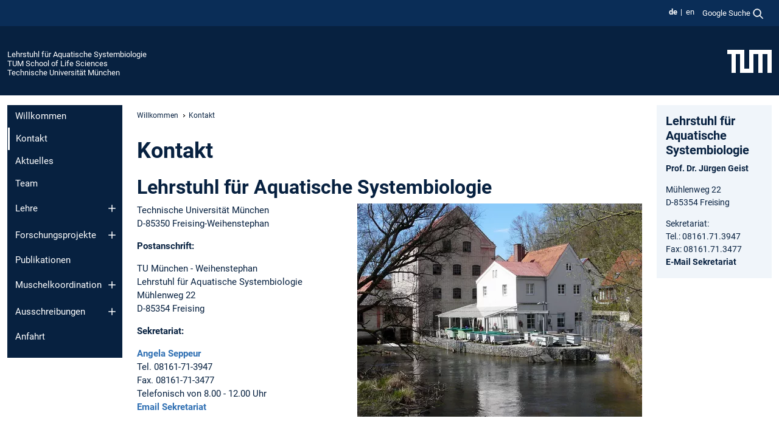

--- FILE ---
content_type: text/html; charset=utf-8
request_url: https://www.lss.ls.tum.de/aquasys/kontakt/
body_size: 7147
content:
<!DOCTYPE html>
<html lang="de">
<head>

<meta charset="utf-8">
<!-- 
	This website is powered by TYPO3 - inspiring people to share!
	TYPO3 is a free open source Content Management Framework initially created by Kasper Skaarhoj and licensed under GNU/GPL.
	TYPO3 is copyright 1998-2026 of Kasper Skaarhoj. Extensions are copyright of their respective owners.
	Information and contribution at https://typo3.org/
-->



<title>Kontakt - Lehrstuhl für Aquatische Systembiologie</title>
<meta name="generator" content="TYPO3 CMS">
<meta name="viewport" content="width=device-width, initial-scale=1">
<meta property="og:title" content="Kontakt">
<meta property="og:site_name" content="Lehrstuhl für Aquatische Systembiologie">
<meta name="twitter:card" content="summary_large_image">
<meta name="twitter:title" content="Kontakt">


<link rel="stylesheet" href="/typo3temp/assets/compressed/7015c8c4ac5ff815b57530b221005fc6-d3a46683ed9f9e009dfc568155112767.css.gz?1768381356" media="all" nonce="4_8lk8-rLNvayjYYkbENiqBgZfhyPp3xWOJtcNanyY7S6dRSC1jO7A">
<link rel="stylesheet" href="/typo3temp/assets/compressed/tum-icons.min-3e18bb0c4431b5f8837b0c6c1e9aadcb.css.gz?1768381356" media="all" nonce="4_8lk8-rLNvayjYYkbENiqBgZfhyPp3xWOJtcNanyY7S6dRSC1jO7A">
<link href="/_frontend/bundled/assets/main-Ddhi15Qx.css?1768377399" rel="stylesheet" nonce="4_8lk8-rLNvayjYYkbENiqBgZfhyPp3xWOJtcNanyY7S6dRSC1jO7A" >




<script nonce="4_8lk8-rLNvayjYYkbENiqBgZfhyPp3xWOJtcNanyY7S6dRSC1jO7A">let TUM = {
        hp: "/aquasys/willkommen/",
        pid: 655,
        lid: 0,
        search: {
            box: 1,
            path: "/aquasys/suche/"
        },
        video: [],
        loadOnce: {}
    };
    
    
    document.querySelector('html').classList.remove('no-js');
    document.querySelector('html').classList.add('js');</script>
<script nonce="4_8lk8-rLNvayjYYkbENiqBgZfhyPp3xWOJtcNanyY7S6dRSC1jO7A">
    const m2cCookieLifetime = "7";
</script>

<link rel="icon" type="image/png" href="/_frontend/favicon/favicon-96x96.png" sizes="96x96" />
<link rel="icon" type="image/svg+xml" href="/_frontend/favicon/favicon.svg" />
<link rel="shortcut icon" href="/_frontend/favicon/favicon.ico" />
<link rel="apple-touch-icon" sizes="180x180" href="/_frontend/favicon/apple-touch-icon.png" />
<meta name="apple-mobile-web-app-title" content="TUM" />
<link rel="manifest" href="/_frontend/favicon/site.webmanifest" /><script data-ignore="1" data-cookieconsent="statistics" type="text/plain"></script>



<link rel="canonical" href="https://www.lss.ls.tum.de/aquasys/kontakt/"/>

<link rel="alternate" hreflang="de-DE" href="https://www.lss.ls.tum.de/aquasys/kontakt/"/>
<link rel="alternate" hreflang="en-US" href="https://www.lss.ls.tum.de/en/aquasys/contact/"/>
<link rel="alternate" hreflang="x-default" href="https://www.lss.ls.tum.de/aquasys/kontakt/"/>
</head>
<body class="" data-pid="655">










<header>
    

<div id="topbar" class="c-topbar py-1">
	<div class="container">
		<a class="c-skiplink"
           id="skipnav"
           href="#content"
           title="Zum Inhalt springen"
           aria-label="Zum Inhalt springen"
        >
			Zum Inhalt springen
		</a>

        <div class="d-flex justify-content-md-end justify-content-between">

            <div class="d-flex">

                

                
                
                
                    
                        
                    
                
                    
                        
                    
                

                
                    <div class="c-languagenav">
                        
                                    <ul class="list-inline  c-languagenav__list">
                                        
                                            
                                            
                                            <li class="list-inline-item  c-languagenav__item">
                                                
                                                        <strong>
                                                            <abbr lang="de" title="Deutsch">de</abbr>
                                                        </strong>
                                                    
                                            </li>
                                            
                                        
                                            
                                            
                                            <li class="list-inline-item  c-languagenav__item">
                                                
                                                        
                                                                <a class="c-languagenav__link" href="/en/aquasys/contact/" hreflang="en-US">
                                                                    <abbr lang="en" title="English">en</abbr>
                                                                </a>
                                                            
                                                    
                                            </li>
                                            
                                        
                                    </ul>
                                
                    </div>
                

                
                    
                        
                        <div class="c-global-search">
                            <button class="btn c-global-search__toggle js-search-toggle"
                                    data-testid="search-dialog-opener"
                                    type="button"
                                    aria-controls="global-search-overlay"
                                    aria-haspopup="dialog"
                            >
                                <span>Google Suche</span>
                                <svg width="18px" height="18px" viewBox="-2 -2 20 20">
                                    <path
                                        transform="translate(-1015.000000, -9.000000)"
                                        stroke-width="1"
                                        stroke="currentColor"
                                        fill="currentColor"
                                        d="M1015,16 C1015,19.866 1018.134,23.001 1022,23.001 C1023.753,23.001 1025.351,22.352 1026.579,21.287 L1032,26.707 L1032.707,26.001 L1027.286,20.58 C1028.351,19.352 1029,17.753 1029,16 C1029,12.134 1025.866,9 1022,9 C1018.134,9 1015,12.134 1015,16 L1015,16 Z M1016,16 C1016,12.692 1018.692,10 1022,10 C1025.308,10 1028,12.692 1028,16 C1028,19.309 1025.308,22 1022,22 C1018.692,22 1016,19.309 1016,16 L1016,16 Z"
                                    ></path>
                                </svg>
                            </button>
                            <span class="c-global-search__search">
						        <span id="cse-stub"></span>
					        </span>
                        </div>
                    
                

            </div>

            <div class="d-md-none">
                <button id="menutoggle" class="c-menu-mobile navbar-toggler" type="button" data-bs-toggle="collapse" data-bs-target="#sitenav" aria-expanded="false" title="Navigation öffnen" aria-label="Navigation öffnen">
                    <span class="navbar-toggler-icon"></span>
                    <span class="c-menu-mobile__text">Menü</span>
                </button>
            </div>

            

            <template id="global-search-popup">
                <dialog id="global-search-overlay"
                        class="c-global-search-overlay js-gsc-dialog px-5 py-4 bg-body shadow"
                        aria-labelledby="global-search-popup-title"
                        aria-describedby="global-search-popup-desc"
                >
                    <h2 id="global-search-popup-title" class="fs-1 border-0">Google Custom Search</h2>
                    <p id="global-search-popup-desc">
                        Wir verwenden Google für unsere Suche. Mit Klick auf „Suche aktivieren“ aktivieren Sie das Suchfeld und akzeptieren die Nutzungsbedingungen.
                    </p>
                    <p>
                        <a href="/aquasys/datenschutz/#GoogleCustomSearch" title="Datenschutz">
                            Hinweise zum Einsatz der Google Suche
                        </a>
                    </p>
                    <form method="dialog">
                        <button class="btn btn-primary c-global-search__button c-global-search__accept js-search-activate js-search-close"
                                type="button"
                        >
                            Suche aktivieren
                        </button>
                        <button class="btn-close position-absolute top-0 end-0 p-2 js-search-close"
                                type="button"
                                aria-label="Popup schliessen"
                        >
                        </button>
                    </form>
                </dialog>
            </template>

        </div>

	</div>
</div>

    


<div class="c-siteorg ">
    <div class="container c-siteorg__grid">
        
        <div class="nav clearfix">
            <ul class="c-siteorg__list">
                
                    <li class="l_this">
                        <a href="/aquasys/willkommen/" title="Startseite Lehrstuhl für Aquatische Systembiologie">
                            Lehrstuhl für Aquatische Systembiologie
                        </a>
                    </li>
                

                
                        
                        
                    
                
                    <li class="l_parent">
                        <a href="https://www.ls.tum.de/" title="Startseite TUM School of Life Sciences">
                            TUM School of Life Sciences
                        </a>
                    </li>
                

                
                    <li class="l_top">
                        <a href="https://www.tum.de/" title="Startseite Technische Universität München">
                            Technische Universität München
                        </a>
                    </li>
                
            </ul>
        </div>
        <div>
            <a href="https://www.tum.de/" title="Startseite www.tum.de">
                <img src="/_assets/32ebf5255105e66824f82cb2d7e14490/Icons/Org/tum-logo.png?neu" alt="Technische Universität München" />
            </a>
        </div>
    </div>
</div>


</header>

    <main id="page-body">
        <div class="container  c-content-area">

            <div class="row">

                <div class="col-md-3 col-xl-2  c-content-area__sitenav">
                    

<div class="c-sitenav navbar navbar-expand-md">
    <div id="sitenav" class="collapse navbar-collapse">
        <nav class="sitemenu c-sitenav__wrapper" aria-label="Hauptnavigation">
            
                <ul id="menuMain"
                    class="accordion c-sitenav__menu"
                >
                    
                        <li class="">

                            
                                    <a href="/aquasys/willkommen/" target="_self" title="Willkommen">
                                        Willkommen
                                    </a>
                                
                            

                        </li>
                    
                        <li class=" is-current is-active">

                            
                                <a aria-current="page" class="">
                                    Kontakt
                                </a>
                                
                            

                        </li>
                    
                        <li class="">

                            
                                    <a href="/aquasys/aktuelles-1/" target="_self" title="Aktuelles">
                                        Aktuelles
                                    </a>
                                
                            

                        </li>
                    
                        <li class="">

                            
                                    <a href="/aquasys/team/" target="_self" title="Team">
                                        Team
                                    </a>
                                
                            

                        </li>
                    
                        <li class="accordion-item  c-sitenav__item">

                            
                                    <a href="/aquasys/lehre/" target="_self" title="Lehre" class="accordion-header">
                                        Lehre
                                    </a>
                                
                            
                                <button class="accordion-button collapsed c-sitenav__button"
                                        type="button"
                                        data-bs-toggle="collapse"
                                        data-bs-target="#menuMain4"
                                        aria-label="Öffne das Untermenü von Lehre"
                                        aria-expanded="false"
                                        aria-controls="menuMain4"
                                ></button>
                                <div id="menuMain4"
                                     class="accordion-collapse collapse c-sitenav__accordion"
                                >
                                    <div class="accordion-body c-sitenav__body">
                                        
    <ul id="menuMainl1-e4"
        class="accordion c-sitenav__menu-children"
    >
        
            

            <li class="accordion-item c-sitenav__item-children">
                
                        <a href="/aquasys/lehre/pruefungen/" target="_self" title="Prüfungen">
                            Prüfungen
                        </a>
                    
                
            </li>
        
    </ul>

                                    </div>
                                </div>
                            

                        </li>
                    
                        <li class="accordion-item  c-sitenav__item">

                            
                                    <a href="/aquasys/forschungsprojekte/" target="_self" title="Forschungsprojekte" class="accordion-header">
                                        Forschungsprojekte
                                    </a>
                                
                            
                                <button class="accordion-button collapsed c-sitenav__button"
                                        type="button"
                                        data-bs-toggle="collapse"
                                        data-bs-target="#menuMain5"
                                        aria-label="Öffne das Untermenü von Forschungsprojekte"
                                        aria-expanded="false"
                                        aria-controls="menuMain5"
                                ></button>
                                <div id="menuMain5"
                                     class="accordion-collapse collapse c-sitenav__accordion"
                                >
                                    <div class="accordion-body c-sitenav__body">
                                        
    <ul id="menuMainl1-e5"
        class="accordion c-sitenav__menu-children"
    >
        
            

            <li class="accordion-item c-sitenav__item-children">
                
                        <a href="/aquasys/forschungsprojekte/cyanobentoxii-1/" target="_self" title="Maßnahmen Badewasserqualität">
                            Maßnahmen Badewasserqualität
                        </a>
                    
                
            </li>
        
            

            <li class="accordion-item c-sitenav__item-children">
                
                        <a href="/aquasys/forschungsprojekte/inn-pit/" target="_self" title="Inn-PIT">
                            Inn-PIT
                        </a>
                    
                
            </li>
        
            

            <li class="accordion-item c-sitenav__item-children">
                
                        <a href="/aquasys/forschungsprojekte/danube-lifelines/" target="_self" title="Danube Lifelines">
                            Danube Lifelines
                        </a>
                    
                
            </li>
        
            

            <li class="accordion-item c-sitenav__item-children">
                
                        <a href="/aquasys/forschungsprojekte/contempo2-lech-life-projekt/" target="_self" title="CONTEMPO₂">
                            CONTEMPO₂
                        </a>
                    
                
            </li>
        
            

            <li class="accordion-item c-sitenav__item-children">
                
                        <a href="/aquasys/forschungsprojekte/alte-saale-bei-orlamuende/" target="_self" title="Alte Saale bei Orlamünde">
                            Alte Saale bei Orlamünde
                        </a>
                    
                
            </li>
        
            

            <li class="accordion-item c-sitenav__item-children">
                
                        <a href="/aquasys/forschungsprojekte/innsieme/" target="_self" title="INNSieme">
                            INNSieme
                        </a>
                    
                
            </li>
        
            

            <li class="accordion-item c-sitenav__item-children">
                
                        <a href="/aquasys/forschungsprojekte/biber-projekt/" target="_self" title="Biber-Projekt">
                            Biber-Projekt
                        </a>
                    
                
            </li>
        
            

            <li class="accordion-item c-sitenav__item-children">
                
                        <a href="/aquasys/forschungsprojekte/blik-ii/" target="_self" title="BLIK II">
                            BLIK II
                        </a>
                    
                
            </li>
        
            

            <li class="accordion-item c-sitenav__item-children">
                
                        <a href="/aquasys/forschungsprojekte/mara-margaritifera-restoration-alliance/" target="_self" title="MARA">
                            MARA
                        </a>
                    
                
            </li>
        
            

            <li class="accordion-item c-sitenav__item-children">
                
                        <a href="/aquasys/forschungsprojekte/ecostreams/" target="_self" title="Ecostreams">
                            Ecostreams
                        </a>
                    
                
            </li>
        
            

            <li class="accordion-item c-sitenav__item-children">
                
                        <a href="/aquasys/forschungsprojekte/energyfish/" target="_self" title="Energyfish">
                            Energyfish
                        </a>
                    
                
            </li>
        
            

            <li class="accordion-item c-sitenav__item-children">
                
                        <a href="/aquasys/forschungsprojekte/monitoring-wasserkraftanlagen/" target="_self" title="Monitoring Wasserkraftanlagen">
                            Monitoring Wasserkraftanlagen
                        </a>
                    
                
            </li>
        
            

            <li class="accordion-item c-sitenav__item-children">
                
                        <a href="/aquasys/forschungsprojekte/cyanobentoxii/" target="_self" title="CyanoBenToxII">
                            CyanoBenToxII
                        </a>
                    
                
            </li>
        
    </ul>

                                    </div>
                                </div>
                            

                        </li>
                    
                        <li class="">

                            
                                    <a href="/aquasys/publikationen/" target="_self" title="Publikationen">
                                        Publikationen
                                    </a>
                                
                            

                        </li>
                    
                        <li class="accordion-item  c-sitenav__item">

                            
                                    <a href="/aquasys/muschelkoordination/willkommen/" target="_self" title="Muschelkoordination" class="accordion-header">
                                        Muschelkoordination
                                    </a>
                                
                            
                                <button class="accordion-button collapsed c-sitenav__button"
                                        type="button"
                                        data-bs-toggle="collapse"
                                        data-bs-target="#menuMain7"
                                        aria-label="Öffne das Untermenü von Muschelkoordination"
                                        aria-expanded="false"
                                        aria-controls="menuMain7"
                                ></button>
                                <div id="menuMain7"
                                     class="accordion-collapse collapse c-sitenav__accordion"
                                >
                                    <div class="accordion-body c-sitenav__body">
                                        
    <ul id="menuMainl1-e7"
        class="accordion c-sitenav__menu-children"
    >
        
            

            <li class="accordion-item c-sitenav__item-children">
                
                        <a href="/aquasys/muschelkoordination/willkommen/" target="_self" title="Willkommen">
                            Willkommen
                        </a>
                    
                
            </li>
        
            

            <li class="accordion-item c-sitenav__item-children">
                
                        <a href="/aquasys/muschelkoordination/kontakt/" target="_self" title="Kontakt">
                            Kontakt
                        </a>
                    
                
            </li>
        
            

            <li class="accordion-item c-sitenav__item-children">
                
                        <a href="/aquasys/muschelkoordination/aktuelles/" target="_self" title="Aktuelles" class="accordion-header c-sitenav__header">
                            Aktuelles
                        </a>
                    
                
                    <button class="accordion-button collapsed c-sitenav__button"
                            type="button"
                            data-bs-toggle="collapse"
                            data-bs-target="#l1-e7-l2-e2"
                            aria-label="Öffne das Untermenü von Aktuelles"
                            aria-expanded="false"
                            aria-controls="l1-e7-l2-e2"
                    >
                    </button>
                    <div id="l1-e7-l2-e2"
                         class="accordion-collapse collapse c-sitenav__accordion"
                    >
                        <div class="accordion-body c-sitenav__body">
                            
    <ul id="menuMainl1-e7-l2-e2"
        class=" c-sitenav__menu-children"
    >
        
            

            <li class="accordion-item c-sitenav__item-children">
                
                        <a href="/aquasys/muschelkoordination/aktuelles/aus-presse-funk-und-fernsehen/" target="_self" title="Aus Presse, Funk und Fernsehen">
                            Aus Presse, Funk und Fernsehen
                        </a>
                    
                
            </li>
        
    </ul>

                        </div>
                    </div>
            
            </li>
        
            

            <li class="accordion-item c-sitenav__item-children">
                
                        <a href="/aquasys/muschelkoordination/muschelarten/" target="_self" title="Muschelarten">
                            Muschelarten
                        </a>
                    
                
            </li>
        
            

            <li class="accordion-item c-sitenav__item-children">
                
                        <a href="/aquasys/muschelkoordination/arbeitshilfen/" target="_self" title="Arbeitshilfen">
                            Arbeitshilfen
                        </a>
                    
                
            </li>
        
            

            <li class="accordion-item c-sitenav__item-children">
                
                        <a href="/aquasys/muschelkoordination/veranstaltungen/" target="_self" title="Veranstaltungen">
                            Veranstaltungen
                        </a>
                    
                
            </li>
        
            

            <li class="accordion-item c-sitenav__item-children">
                
                        <a href="/aquasys/muschelkoordination/veranstaltungsarchiv/" target="_self" title="Veranstaltungsarchiv">
                            Veranstaltungsarchiv
                        </a>
                    
                
            </li>
        
    </ul>

                                    </div>
                                </div>
                            

                        </li>
                    
                        <li class="accordion-item  c-sitenav__item">

                            
                                    <a href="/aquasys/ausschreibungen/" target="_self" title="Ausschreibungen" class="accordion-header">
                                        Ausschreibungen
                                    </a>
                                
                            
                                <button class="accordion-button collapsed c-sitenav__button"
                                        type="button"
                                        data-bs-toggle="collapse"
                                        data-bs-target="#menuMain8"
                                        aria-label="Öffne das Untermenü von Ausschreibungen"
                                        aria-expanded="false"
                                        aria-controls="menuMain8"
                                ></button>
                                <div id="menuMain8"
                                     class="accordion-collapse collapse c-sitenav__accordion"
                                >
                                    <div class="accordion-body c-sitenav__body">
                                        
    <ul id="menuMainl1-e8"
        class="accordion c-sitenav__menu-children"
    >
        
            

            <li class="accordion-item c-sitenav__item-children">
                
                        <a href="/aquasys/ausschreibungen/abschlussarbeiten/" target="_self" title="Abschlussarbeiten" class="accordion-header c-sitenav__header">
                            Abschlussarbeiten
                        </a>
                    
                
                    <button class="accordion-button collapsed c-sitenav__button"
                            type="button"
                            data-bs-toggle="collapse"
                            data-bs-target="#l1-e8-l2-e0"
                            aria-label="Öffne das Untermenü von Abschlussarbeiten"
                            aria-expanded="false"
                            aria-controls="l1-e8-l2-e0"
                    >
                    </button>
                    <div id="l1-e8-l2-e0"
                         class="accordion-collapse collapse c-sitenav__accordion"
                    >
                        <div class="accordion-body c-sitenav__body">
                            
    <ul id="menuMainl1-e8-l2-e0"
        class=" c-sitenav__menu-children"
    >
        
            

            <li class="accordion-item c-sitenav__item-children">
                
                        <a href="/aquasys/ausschreibungen/abschlussarbeiten/bachelorarbeiten/" target="_self" title="Bachelorarbeiten">
                            Bachelorarbeiten
                        </a>
                    
                
            </li>
        
            

            <li class="accordion-item c-sitenav__item-children">
                
                        <a href="/aquasys/ausschreibungen/abschlussarbeiten/masterarbeiten/" target="_self" title="Masterarbeiten">
                            Masterarbeiten
                        </a>
                    
                
            </li>
        
    </ul>

                        </div>
                    </div>
            
            </li>
        
            

            <li class="accordion-item c-sitenav__item-children">
                
                        <a href="/aquasys/ausschreibungen/stellenangebote/" target="_self" title="Stellenangebote">
                            Stellenangebote
                        </a>
                    
                
            </li>
        
    </ul>

                                    </div>
                                </div>
                            

                        </li>
                    
                        <li class="">

                            
                                    <a href="/aquasys/anfahrt/" target="_self" title="Anfahrt">
                                        Anfahrt
                                    </a>
                                
                            

                        </li>
                    
                </ul>
            
        </nav>
    </div>
</div>






                </div>

                <div class="col-md-6 col-xl-8  c-content-area__main js-link-checker">
                    

<nav aria-label="Breadcrumbs" class="c-breadcrumb">
    
        <ol class="c-breadcrumb__list">
            
                <li class="c-breadcrumb__item ">
                    <a href="/aquasys/willkommen/" title="|" class="c-breadcrumb__link">Willkommen</a>
                </li>
            
            
                <li class="c-breadcrumb__item cur">
                    
                            <span aria-current="page" title="Kontakt">
                                Kontakt
                            </span>
                        
                </li>
            
        </ol>
    
</nav>



                    
                    
<div id="content" class="c-main">

	
			

	

			

					<div id="c2281" class="frame 
 frame-type-header frame-layout-0 clearfix u-clear-both">
                        
                        
    
    
    
            
                            
                            
                            
                            
                                



                            
                            
                                

    
				

	
			
	
			<h1>
				Kontakt
			</h1>
		

		












		
				
				



		
				



    



                            
                            
    
    

    
            
                                
                            
        

                            
                                



                            
                        
        



						
					</div>

				
		
	






	

			

					<div id="c2282" class="frame 
 frame-type-textmedia frame-layout-0">
                        
                        
    
    
    
            
                            
                            
                            
                            
                                



                            
                            
	


		
				
			


	
				

    
				

	
			
	
			<h2>
				Lehrstuhl für Aquatische Systembiologie
			</h2>
		

		












		
				
				



		
				



    



	


                            
    
    

    
            
                                

	
			
			
			

			
					
				

			<div
				class="ce-textpic ce-right ce-intext"
			>

				
					

	<div class="ce-gallery  "
			 data-ce-columns="1"
			 data-ce-images="1"
	>
		

		
					
						
							
								

        

<figure class="image">
	
			
					<picture><source media="(min-width: 1200px)" srcset="/fileadmin/_processed_/c/0/csm_P1080334_ff9eea6c54.webp" type="image/webp"><source srcset="/fileadmin/_processed_/c/0/csm_P1080334_3cb672e5cc.webp 284w,
                        /fileadmin/_processed_/c/0/csm_P1080334_e31042baca.webp 328w,
                        /fileadmin/_processed_/c/0/csm_P1080334_6409aa769f.webp 240w
                "
                sizes="
                    (min-width: 768px) 284px,
                    (min-width: 520px) 328x,
                    240px"
                type="image/webp"><img class="image-embed-item" loading="lazy" src="/fileadmin/_processed_/c/0/csm_P1080334_e6c9647089.webp" width="468" height="351" alt="" /></picture>

				
		
	
</figure>


    


							
						
					
				

		
	</div>



				

				
						<div class="ce-bodytext">
							
							<p>Technische Universität München<br>D-85350 Freising-Weihenstephan</p>
<p><strong>Postanschrift:</strong></p>
<p>TU München - Weihenstephan<br>Lehrstuhl für Aquatische Systembiologie<br>Mühlenweg 22<br>D-85354 Freising</p>
<p><strong>Sekretariat:</strong></p>
<p><a href="#" data-mailto-token="wksvdy4kaekcicJdew8no" data-mailto-vector="10">Angela Seppeur</a><br>Tel. 08161-71-3947&nbsp;<br>Fax. 08161-71-3477<br>Telefonisch von 8.00 - 12.00 Uhr<br><a href="#" data-mailto-token="wksvdy4kaekcicJdew8no" data-mailto-vector="10">Email Sekretariat</a></p>
						</div>
					

				
			</div>
		


	


                            
        

                            
                                



                            
                        
        



						
					</div>

				
		
	





		

</div>

<div class="c-link-to-top  js-link-to-top">
	<a href="#topbar" title="nach oben springen">
		To top
	</a>
</div>



                </div>

                <div class="col-md-3 col-xl-2  c-content-area__aside js-link-checker">
                    
                    

<div id="sidebar" class="sidebar">
	<aside class="c-aside">
		

	

			

					<div id="c2273" class="frame 
 frame-type-textmedia frame-layout-0">
                        
                        
    
    
    
            
                            
                            
                            
                            
                                



                            
                            
	


		
				
			


	
				

    
				

	
			
	
			<h2>
				Lehrstuhl für Aquatische Systembiologie
			</h2>
		

		












		
				
				



		
				



    



	


                            
    
    

    
            
                                

	
			
					
                    <p><strong>Prof. Dr. Jürgen Geist&nbsp;</strong></p>
<p>Mühlenweg 22<br>D-85354 Freising</p>
<p>Sekretariat:<br>Tel.: 08161.71.3947<br>Fax: 08161.71.3477<br><a href="#" data-mailto-token="wksvdy4kaekcicJdew8no" data-mailto-vector="10">E-Mail Sekretariat</a></p>
				
		


	


                            
        

                            
                                



                            
                        
        



						
					</div>

				
		
	





		
	</aside>
</div>



                </div>

            </div>

        </div>
    </main>



	<footer class="c-footer">

        <div class="c-footer__legal">
            <nav class="container" aria-label="legal links">
                <ul class="list-inline"><li class="list-inline-item"><a href="/aquasys/datenschutz/">Datenschutz</a></li><li class="list-inline-item"><a href="/aquasys/impressum/">Impressum</a></li><li class="list-inline-item"><a href="/aquasys/erklaerung-barrierefreiheit/">Barrierefreiheit</a></li></ul>
                <img aria-hidden="true" src="https://tum.de/hsts/default" height="1" width="1" />
            </nav>
        </div>

        

	</footer>

<script type="module" src="/_frontend/bundled/assets/main-GCZC34PO.js?1768377399" nonce="4_8lk8-rLNvayjYYkbENiqBgZfhyPp3xWOJtcNanyY7S6dRSC1jO7A"></script>
<script data-ignore="1" data-dp-cookiedesc="layout" nonce="4_8lk8-rLNvayjYYkbENiqBgZfhyPp3xWOJtcNanyY7S6dRSC1jO7A" type="text/plain">
    
        Diese Webseite verwendet Cookies, um die Bedienfreundlichkeit zu erhöhen.
    


    <a aria-label="Weitere Informationen zu unseren verwendeten Cookies"
       class="cc-link"
       href="/aquasys/datenschutz/#AktiveKomponenten"
       rel="noopener noreferrer nofollow"
       target="_blank"
    >
        Weitere Informationen
    </a>


</script>
<script data-ignore="1" data-dp-cookieselect="layout" nonce="4_8lk8-rLNvayjYYkbENiqBgZfhyPp3xWOJtcNanyY7S6dRSC1jO7A" type="text/plain">
    <div class="dp--cookie-check" xmlns:f="http://www.w3.org/1999/html">
    <label for="dp--cookie-required">
        <input class="dp--check-box" id="dp--cookie-required" tabindex="-1" type="checkbox" name="" value="" checked disabled>
        Notwendig
    </label>
    <label for="dp--cookie-statistics">
        <input class="dp--check-box" id="dp--cookie-statistics" tabindex="1" type="checkbox" name="" value="">
        Statistiken
    </label>
		
</div>

</script>
<script data-ignore="1" data-dp-cookierevoke="layout" nonce="4_8lk8-rLNvayjYYkbENiqBgZfhyPp3xWOJtcNanyY7S6dRSC1jO7A" type="text/plain">
    <button type="button"
        aria-label="Cookie Consent widerrufen"
        class="dp--revoke {{classes}}"
>
    <i class="dp--icon-fingerprint"></i>
    <span class="dp--hover">Cookies</span>
</button>

</script>
<script data-ignore="1" data-dp-cookieiframe="layout" nonce="4_8lk8-rLNvayjYYkbENiqBgZfhyPp3xWOJtcNanyY7S6dRSC1jO7A" type="text/plain">
    <div class="dp--overlay-inner" data-nosnippet>
    <div class="dp--overlay-header">{{notice}}</div>
    <div class="dp--overlay-description">{{desc}}</div>
    <div class="dp--overlay-button">
        <button class="db--overlay-submit" onclick="window.DPCookieConsent.forceAccept(this)"
                data-cookieconsent="{{type}}">
        {{btn}}
        </button>
    </div>
</div>

</script>
<script data-ignore="1" nonce="4_8lk8-rLNvayjYYkbENiqBgZfhyPp3xWOJtcNanyY7S6dRSC1jO7A" type="text/javascript">
    window.cookieconsent_options = {
        overlay: {
            notice: true,
            box: {
                background: 'rgba(48,112,179,.75)',
            text: '#fff'
            },
            btn: {
                background: '#b81839',
            text: '#fff'
            }
            },
            content: {
                message:'Diese Webseite verwendet Cookies, um die Bedienfreundlichkeit zu erhöhen.',
            dismiss:'Cookies zulassen!',
            allow:'Speichern',
            deny: 'notwendige <span></span>Cookies',
            link:'Weitere Informationen',
            href:'/aquasys/datenschutz/',
            target:'_blank',
            'allow-all': 'Alle akzeptieren!',
            config: 'Anpassen',
            'config-header':  'Einstellungen für die Zustimmung anpassen',


            cookie: 'Cookies',
            duration: 'Duration',
            vendor: 'Vendor',

            media: {
                notice: 'Cookie-Hinweis',
            desc: 'Durch das Laden dieser Ressource wird eine Verbindung zu externen Servern hergestellt, die Cookies und andere Tracking-Technologien verwenden, um die Benutzererfahrung zu personalisieren und zu verbessern. Weitere Informationen finden Sie in unserer Datenschutzerklärung.',
            btn: 'Erlaube Cookies und lade diese Ressource',
            },
            },
            theme: 'basic',
            position: 'bottom-right',
            type: 'opt-in',
            revokable: true,
            reloadOnRevoke: false,
            checkboxes: {"statistics":"false","marketing":"false"},
            cookies: [],
            palette: {
                popup: {
                    background: 'rgba(48,112,179,1)',
            text: '#fff'
            },
            button: {
                background: '#b81839',
            text: '#fff',
            }
        }
    };
</script>
<!--
  ~ Copyright (c) 2021.
  ~
  ~ @category   TYPO3
  ~
  ~ @copyright  2021 Dirk Persky (https://github.com/DirkPersky)
  ~ @author     Dirk Persky <info@dp-wired.de>
  ~ @license    MIT
  -->


<!-- Begin Cookie Consent plugin by Dirk Persky - https://github.com/DirkPersky/typo3-dp_cookieconsent -->






<!-- End Cookie Consent plugin -->
</body>
</html>